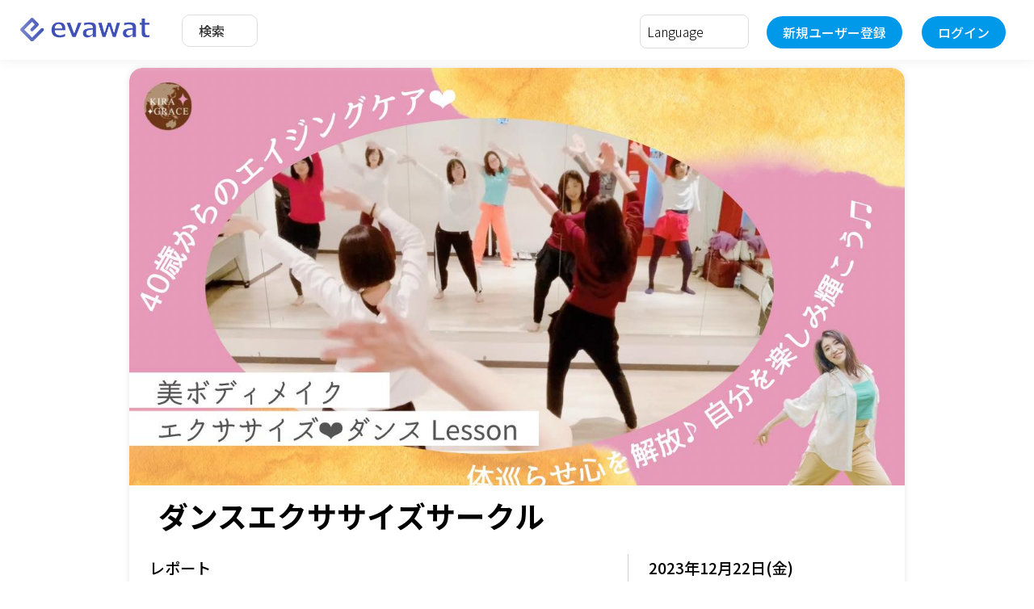

--- FILE ---
content_type: text/html; charset=UTF-8
request_url: https://evawat.com/event-result-report?event=5996&event-facility=6004
body_size: 7625
content:
<!doctype html>
<html>
<head prefix="og: http://ogp.me/ns# fb: http://ogp.me/ns/fb# article: http://ogp.me/ns/article#">
    <meta charset="UTF-8">
        <title>イベントレポート「ダンスエクササイズサークル」 | evawat</title>
    <link rel="shortcut icon" href="img/favicon.ico" type="image/vnd.microsoft.icon">
    <meta name="description" content="※お申し込みは本文最後の「イベントに参加する」からお願いいたします。&darr;&darr;&darr;

「ダンス系は難しいかも&hellip;」
「ヨガやランニングは飽きてしまう&hellip;」
　
そんな方でも
楽しくきつくなく続けやすい、40代の『ちょうどいい』を
心がけたオリジナルプログラム♡
　
運動不足・筋力不足とストレス過多は未病や怪我、更年期症状、
閉経後の骨折や老化にも影響する、
現代ならではの大きな原因です！
　
こちらのサークルレッスンは『強くしなやかにエイジレスに、
　自分らしく輝き続けられる女性☆』
を目指して、
　
・血行やリンパの促進
・40代から顕著になる
　筋力や記憶力・判断力低下の予防
・美のホルモン・ハッピーホルモンと
　チャクラの活性など、大人の女性の未来を考えた構成！
　
また、皆でやれば爽快感２倍！
　
楽しく動いて心と体を巡らせ、
日々の仕事や生活に
エネルギーをお役立てください☆
　そしてこの先10年分の
『健美力』を蓄えましょう♪
　
★生徒さんの実例&amp;こんな方におすすめ！★
・冷え・肩こり腰痛の軽減、
&nbsp; &nbsp; 五十肩の解消
・ボディラインが引き締まり
　ウエストサイズダウン
・生理痛、PMS、更年期不調が軽減
・姿勢が良くなった
・女性性が磨かれ自信がついた
・イライラが減った
・魂が解放され人生の質が上がった
・脳の衰え・体力低下を防ぎたい
・代謝を上げ健康的に痩せたい・ストレス発散したい
・自分をもっと表現してみたい
　　
★内容・特徴★
①セラピストがインストラクターを務めます♪
&rarr;自宅でできるワークや心がける事など、
簡単なご質問にもお答えします。
　　②続けたら体もマインドも変わる♪
・女性特有の不調や病気の予防、
　引き締め効果への期待が高い
・しなやかで強い体が育ち、
　チャクラが刺激されていく
　
③ほぐし・引き締め・整え3ステップ♪
ストレッチ&amp;ウォーミングアップ
&darr;
リズムに合わせて体を動かしながら、脳や筋肉の弱点を活性
&darr;
リラクゼーションで鎮静
　セラピストならではの知識で
工夫をこらした欲張りプログラムです。
　　
初心者でも丁寧に教えますので、
ぜひお気軽にご参加ください(^^)
　以下詳細&darr;&darr;&darr;&darr;
　
ーーーーーーーーーーーーーーー
　
◆日時◆
12/22(金)10:00-12:00　
　
◆集合◆
開始時間前から着替えはできます。
スタジオには10:00-10:15頃までに
お集まりください。
　
◆会場◆
としま区民センター　スタジオ
(池袋駅東口から徒歩6分)　
東京都豊島区東池袋1-20-10
　
※お部屋の詳細は、当日1階の
電子掲示板にてご確認ください。
　
◆参加費◆　
・一般：4000円・KGメンバー：3500円
※リピート参加者(３ヶ月以内の参加)は
さらに500円OFF！
　
◆持ち物◆
飲み物、タオル、必要な方は汗拭きシート
※会場内にも自販機はございます。　　
◆服装◆
運動着、または動きやすい服装
　　
◆定員◆女性限定8名
　
◆お申し込み◆
イベントページの参加ボタン、
または飯田までメッセージを
お願いいたします。
　
◆キャンセルポリシー◆
会場の予約の関係上、
3日前からキャンセル料を頂戴します。
　
サークル活動のため、
参加表明後のキャンセルは極力ないよう
ご協力お願いいたしますm(_ _)m
　ーーーーーーーーーーーーーーーーーー
　★講師紹介★
【大熊明香(おおくまさやか)】
女性ホルモンバランスプランナー&reg;︎
　セラピスト歴16年。
　
女性の不調解消や予防、
内からの美しさのためには
女性特有の体に合わせた
根本ケアが不可欠と感じ、
2014年女性ホルモン
バランスプランナーとして独立。
　
『自分の力で悩みを減らし、
　心身ともに健やかで
　軽やかに年齢を重ねる女性』
を増やす事をめざし、
サロンでの施術とともに
女性ホルモン講座や
エクササイズ・ストレッチの
レッスンを開催。
　
現在は認定講師として
『女性ホルモンバランスプランナー&reg;︎
養成講座』も行っている。
　
〜経歴〜
・ユニマットビューティ&amp;スパ&nbsp;
・東急BEセミナー 講師
・イオンカルチャースクール 講師　など
　
ダンスのきっかけは高校時代文化祭。
　
友人に誘われダンス未経験で振付・披露。
賞を貰い自分らしさに目覚め、
人生最初の転換期となる。
　ジャズダンス教室3年。
ジムにてコンディショニング系、
ラテン系フィットネス・ファンクジャズ・hip-hop等を13年インプット
　趣味&hellip;踊る・笑う・シュノーケル・海外旅行
　
・女性ホルモンバランスプランナー&reg;︎
　/認定講師
・JREC認定リフレクソロジスト
・日本ストレッチ協会認定
　ストレッチトレーナーセルフ
・アロマテラピー検定1級
ご参加お待ちしています！
　
◆主催サポート◆
キラグレースコミュニティ
代表 飯田優子">
    <meta name="keywords" content="">
    <meta name="viewport" content="width=device-width,initial-scale=1,maximum-scale=1">
    <meta property="og:url" content="http://evawat.com/event-result-report?event=5996&event-facility=6004"/>
    <meta property="og:type" content="article"/>
    <meta property="og:title" content="イベントレポート「ダンスエクササイズサークル」 | evawat" />    <meta property="og:description" content="※お申し込みは本文最後の「イベントに参加する」からお願いいたします。&darr;&darr;&darr;

「ダンス系は難しいかも&hellip;」
「ヨガやランニングは飽きてしまう&hellip;」
　
そんな方でも
楽しくきつくなく続けやすい、40代の『ちょうどいい』を
心がけたオリジナルプログラム♡
　
運動不足・筋力不足とストレス過多は未病や怪我、更年期症状、
閉経後の骨折や老化にも影響する、
現代ならではの大きな原因です！
　
こちらのサークルレッスンは『強くしなやかにエイジレスに、
　自分らしく輝き続けられる女性☆』
を目指して、
　
・血行やリンパの促進
・40代から顕著になる
　筋力や記憶力・判断力低下の予防
・美のホルモン・ハッピーホルモンと
　チャクラの活性など、大人の女性の未来を考えた構成！
　
また、皆でやれば爽快感２倍！
　
楽しく動いて心と体を巡らせ、
日々の仕事や生活に
エネルギーをお役立てください☆
　そしてこの先10年分の
『健美力』を蓄えましょう♪
　
★生徒さんの実例&amp;こんな方におすすめ！★
・冷え・肩こり腰痛の軽減、
&nbsp; &nbsp; 五十肩の解消
・ボディラインが引き締まり
　ウエストサイズダウン
・生理痛、PMS、更年期不調が軽減
・姿勢が良くなった
・女性性が磨かれ自信がついた
・イライラが減った
・魂が解放され人生の質が上がった
・脳の衰え・体力低下を防ぎたい
・代謝を上げ健康的に痩せたい・ストレス発散したい
・自分をもっと表現してみたい
　　
★内容・特徴★
①セラピストがインストラクターを務めます♪
&rarr;自宅でできるワークや心がける事など、
簡単なご質問にもお答えします。
　　②続けたら体もマインドも変わる♪
・女性特有の不調や病気の予防、
　引き締め効果への期待が高い
・しなやかで強い体が育ち、
　チャクラが刺激されていく
　
③ほぐし・引き締め・整え3ステップ♪
ストレッチ&amp;ウォーミングアップ
&darr;
リズムに合わせて体を動かしながら、脳や筋肉の弱点を活性
&darr;
リラクゼーションで鎮静
　セラピストならではの知識で
工夫をこらした欲張りプログラムです。
　　
初心者でも丁寧に教えますので、
ぜひお気軽にご参加ください(^^)
　以下詳細&darr;&darr;&darr;&darr;
　
ーーーーーーーーーーーーーーー
　
◆日時◆
12/22(金)10:00-12:00　
　
◆集合◆
開始時間前から着替えはできます。
スタジオには10:00-10:15頃までに
お集まりください。
　
◆会場◆
としま区民センター　スタジオ
(池袋駅東口から徒歩6分)　
東京都豊島区東池袋1-20-10
　
※お部屋の詳細は、当日1階の
電子掲示板にてご確認ください。
　
◆参加費◆　
・一般：4000円・KGメンバー：3500円
※リピート参加者(３ヶ月以内の参加)は
さらに500円OFF！
　
◆持ち物◆
飲み物、タオル、必要な方は汗拭きシート
※会場内にも自販機はございます。　　
◆服装◆
運動着、または動きやすい服装
　　
◆定員◆女性限定8名
　
◆お申し込み◆
イベントページの参加ボタン、
または飯田までメッセージを
お願いいたします。
　
◆キャンセルポリシー◆
会場の予約の関係上、
3日前からキャンセル料を頂戴します。
　
サークル活動のため、
参加表明後のキャンセルは極力ないよう
ご協力お願いいたしますm(_ _)m
　ーーーーーーーーーーーーーーーーーー
　★講師紹介★
【大熊明香(おおくまさやか)】
女性ホルモンバランスプランナー&reg;︎
　セラピスト歴16年。
　
女性の不調解消や予防、
内からの美しさのためには
女性特有の体に合わせた
根本ケアが不可欠と感じ、
2014年女性ホルモン
バランスプランナーとして独立。
　
『自分の力で悩みを減らし、
　心身ともに健やかで
　軽やかに年齢を重ねる女性』
を増やす事をめざし、
サロンでの施術とともに
女性ホルモン講座や
エクササイズ・ストレッチの
レッスンを開催。
　
現在は認定講師として
『女性ホルモンバランスプランナー&reg;︎
養成講座』も行っている。
　
〜経歴〜
・ユニマットビューティ&amp;スパ&nbsp;
・東急BEセミナー 講師
・イオンカルチャースクール 講師　など
　
ダンスのきっかけは高校時代文化祭。
　
友人に誘われダンス未経験で振付・披露。
賞を貰い自分らしさに目覚め、
人生最初の転換期となる。
　ジャズダンス教室3年。
ジムにてコンディショニング系、
ラテン系フィットネス・ファンクジャズ・hip-hop等を13年インプット
　趣味&hellip;踊る・笑う・シュノーケル・海外旅行
　
・女性ホルモンバランスプランナー&reg;︎
　/認定講師
・JREC認定リフレクソロジスト
・日本ストレッチ協会認定
　ストレッチトレーナーセルフ
・アロマテラピー検定1級
ご参加お待ちしています！
　
◆主催サポート◆
キラグレースコミュニティ
代表 飯田優子" />    <meta property="og:site_name" content="evawat"/>
    <meta property="og:image"
          content="https://evawat.com/images/event-pr/event5996-1.jpg" />    <meta property="fb:app_id" content="897447344289277"/>
    <meta name="robots" content="index,follow">
    <link rel="preconnect" href="https://fonts.gstatic.com">
<link rel="stylesheet" href="https://fonts.googleapis.com/css2?family=Noto+Sans+JP:wght@300;500;700&display=swap">
<link rel="stylesheet" href="https://use.fontawesome.com/releases/v5.15.1/css/all.css" integrity="sha384-vp86vTRFVJgpjF9jiIGPEEqYqlDwgyBgEF109VFjmqGmIY/Y4HV4d3Gp2irVfcrp" crossorigin="anonymous">
<link rel="stylesheet" href="https://code.jquery.com/ui/1.12.1/themes/base/jquery-ui.css">
<link rel="stylesheet" href="./assets/js/slick/slick.css" type="text/css">
<link rel="stylesheet" href="./assets/css/style.css?a=20260128163642" type="text/css">
<script type="text/javascript" src="https://code.jquery.com/jquery-2.2.4.min.js"></script>
<script type="text/javascript" src="https://code.jquery.com/ui/1.12.1/jquery-ui.min.js" integrity="sha256-VazP97ZCwtekAsvgPBSUwPFKdrwD3unUfSGVYrahUqU="  crossorigin="anonymous"></script>
<script type="text/javascript" src="./assets/js/tinymce/tinymce.min.js"></script>
<script type="text/javascript" src="./assets/js/slick/slick.js"></script>
<script type="text/javascript" src="./assets/js/common.js?a=20260128163642"></script>
<!--<script type="text/javascript" src="./assets/js/tinimcre_set_event.js?v=1769585802"></script>-->
<link rel="stylesheet" href="//cdnjs.cloudflare.com/ajax/libs/timepicker/1.3.5/jquery.timepicker.min.css">
<script src="//cdnjs.cloudflare.com/ajax/libs/timepicker/1.3.5/jquery.timepicker.min.js"></script>
<link href="assets/css/custom.css?a=20260128163642" rel="stylesheet" type="text/css">
    <!-- InstanceParam name="OptionalRegion1" type="boolean" value="false" -->
    <!-- InstanceParam name="Optionalpankuzu" type="boolean" value="false" -->
    <!-- InstanceParam name="OptionalShade" type="boolean" value="false" -->

</head>

<body>
<section class="l-header">
    <div class="container">
    <div class="logo" alt="evawat"></div>
    <ul class="left-menu">
        <li><a href="./search-info">検索</a></li>
    </ul>
    <ul class="right-menu">
        <li style="margin-top:-10px">
            <form name="language_form">
                <select name="language" id="dsp_lang" onchange="change_lang();">
                    <option disabled selected>Language</option>
                                            <option value="ja" >日本語</option>
                                            <option value="en" >English</option>
                                            <option value="fr" >Français</option>
                                            <option value="zh" >中文(简体字)</option>
                                            <option value="zh-Hant" >中文(繁体字)</option>
                                            <option value="de" >Deutsche</option>
                                            <option value="ko" >한국</option>
                                            <option value="es" >Español</option>
                                            <option value="it" >Italiano</option>
                                            <option value="nl" >Nederlands</option>
                                            <option value="id" >Orang indonesia</option>
                                            <option value="th" >ภาษาไทย</option>
                                            <option value="pt" >Português</option>
                                            <option value="fil" >Pilipino</option>
                                            <option value="ms" >Malay</option>
                                            <option value="el" >ελληνικά</option>
                                            <option value="ar" >اللغة العربية</option>
                                            <option value="he" >עִבְרִית‎</option>
                                            <option value="vi" >Tiếng việt</option>
                                            <option value="hi" >हिंदी, हिन्दी</option>
                                            <option value="ne" >Nepali</option>
                                            <option value="my" >မြန်မာဘာသာ</option>
                                            <option value="sv" >svenska</option>
                                            <option value="tr" >Türkçe</option>
                                            <option value="pl" >język polski</option>
                                            <option value="ru" >Pусский</option>
                                    </select>
            </form>
        </li>
        <li class="text hidesp"><a href="user-register">新規ユーザー登録</a></li>
        <li class="text hidesp"><a href="login-form">ログイン</a></li>
        <li id="spmenu"><a href="#"><img src="./assets/images/icon/menu.svg" alt="Menu"></a></li>
        <div class="sp-menu">
            <ul>
                <li><a href="search-info">検索</a></li>
                <li><a href="user-register">新規ユーザー登録</a></li>
                <li><a href="login-form">ログイン</a></li>
            </ul>
        </div>
    </ul>
</div>
<script type="text/javascript">

    function change_lang() {

        var lang_idx = document.getElementById('dsp_lang').selectedIndex;
        var dsp_lang = document.getElementById('dsp_lang').options[lang_idx].value;
        window.location.href = "display-language?file-name=/event-result-report?event=5996?and?event-facility=6004&lang=" + dsp_lang;
    }
</script><script type="text/javascript">
$(function(){
  $("#form_filter_head input[name='freeword']").change(function(){
    $("#form_filter_head").submit();
  });
  $("#btn_submit_filter").click(function(){
    if( $("input[name='freeword']").val() == ""){
        $('#form_filter_head').hide();
    }else{
        $("#form_filter_head").submit();
    }
  });
  
});
</script>

</section>


<detail class="event-result-report middle_width">


    
                <div class="box-jumbotron">
                <ul class="slick">
                                            <li class="slide">
                            <div><img src="images/event-pr/event5996-1"></div>
                        </li>
                                    </ul>
            </div>
            <div class="box-detail-title">
        <title>ダンスエクササイズサークル</title>
    </div>
    <section class="l-main-body">
        <section class="l-main-right">
            <h2>レポート</h2>
            <div class="box-detail-list">
               <!-- <dl>
                    <dt></dt>
                    <dd>(                        :                        / %)
                    </dd>
                </dl>-->

                <h3>実施結果</h3>
                <gaiyou>                </gaiyou>
            </div>
            <hr>

            <gaiyou><p>※お申し込みは<br>本文最後の「イベントに参加する」から<br>お願いいたします。<br>&darr;&darr;&darr;</p>
<p></p>
<p><br>「ダンス系は難しいかも&hellip;」</p>
<p>「ヨガやランニングは飽きてしまう&hellip;」</p>
<p>　</p>
<p>そんな方でも</p>
<p>楽しくきつくなく続けやすい、<br>40代の『ちょうどいい』を</p>
<p>心がけたオリジナルプログラム♡</p>
<p>　</p>
<p>運動不足・筋力不足とストレス過多は<br>未病や怪我、更年期症状、</p>
<p>閉経後の骨折や老化にも影響する、</p>
<p>現代ならではの大きな原因です！</p>
<p>　</p>
<p>こちらのサークルレッスンは<br>『強くしなやかにエイジレスに、</p>
<p>　自分らしく輝き続けられる女性☆』</p>
<p>を目指して、</p>
<p>　</p>
<p>・血行やリンパの促進</p>
<p>・40代から顕著になる</p>
<p>　筋力や記憶力・判断力低下の予防</p>
<p>・美のホルモン・ハッピーホルモンと</p>
<p>　チャクラの活性<br>など、大人の女性の未来を考えた構成！</p>
<p>　</p>
<p>また、皆でやれば爽快感２倍！</p>
<p>　</p>
<p>楽しく動いて心と体を巡らせ、</p>
<p>日々の仕事や生活に</p>
<p>エネルギーをお役立てください☆</p>
<p>　<br>そしてこの先10年分の</p>
<p>『健美力』を蓄えましょう♪</p>
<p>　</p>
<p>★生徒さんの実例<br>&amp;こんな方におすすめ！★</p>
<p>・冷え・肩こり腰痛の軽減、</p>
<p>&nbsp; &nbsp; 五十肩の解消</p>
<p>・ボディラインが引き締まり</p>
<p>　ウエストサイズダウン</p>
<p>・生理痛、PMS、更年期不調が軽減</p>
<p>・姿勢が良くなった</p>
<p>・女性性が磨かれ自信がついた</p>
<p>・イライラが減った</p>
<p>・魂が解放され人生の質が上がった</p>
<p>・脳の衰え・体力低下を防ぎたい</p>
<p>・代謝を上げ健康的に痩せたい<br>・ストレス発散したい</p>
<p>・自分をもっと表現してみたい</p>
<p>　　</p>
<p>★内容・特徴★</p>
<p>①セラピストが<br>インストラクターを務めます♪</p>
<p>&rarr;自宅でできるワークや心がける事など、</p>
<p>簡単なご質問にもお答えします。</p>
<p>　　<br>②続けたら体もマインドも変わる♪</p>
<p>・女性特有の不調や病気の予防、</p>
<p>　引き締め効果への期待が高い</p>
<p>・しなやかで強い体が育ち、</p>
<p>　チャクラが刺激されていく</p>
<p>　</p>
<p>③ほぐし・引き締め・整え3ステップ♪</p>
<p>ストレッチ&amp;ウォーミングアップ</p>
<p>&darr;</p>
<p>リズムに合わせて体を動かしながら、脳や筋肉の弱点を活性</p>
<p>&darr;</p>
<p>リラクゼーションで鎮静</p>
<p>　<br>セラピストならではの知識で</p>
<p>工夫をこらした欲張りプログラムです。</p>
<p>　　</p>
<p>初心者でも丁寧に教えますので、</p>
<p>ぜひお気軽にご参加ください(^^)</p>
<p>　<br>以下詳細&darr;&darr;&darr;&darr;</p>
<p>　</p>
<p>ーーーーーーーーーーーーーーー</p>
<p>　</p>
<p>◆日時◆</p>
<p>12/22(金)10:00-12:00　</p>
<p>　</p>
<p>◆集合◆</p>
<p>開始時間前から着替えはできます。</p>
<p>スタジオには10:00-10:15頃までに</p>
<p>お集まりください。</p>
<p>　</p>
<p>◆会場◆</p>
<p>としま区民センター　スタジオ</p>
<p>(池袋駅東口から徒歩6分)<br>　</p>
<p>東京都豊島区東池袋1-20-10</p>
<p>　</p>
<p>※お部屋の詳細は、当日1階の</p>
<p>電子掲示板にてご確認ください。</p>
<p>　</p>
<p>◆参加費◆　</p>
<p>・一般：4000円<br>・KGメンバー：3500円</p>
<p>※リピート参加者(３ヶ月以内の参加)は</p>
<p>さらに500円OFF！</p>
<p>　</p>
<p>◆持ち物◆</p>
<p>飲み物、タオル、必要な方は汗拭きシート</p>
<p>※会場内にも自販機はございます。<br>　　</p>
<p>◆服装◆</p>
<p>運動着、または動きやすい服装</p>
<p>　　</p>
<p>◆定員◆<br>女性限定8名</p>
<p>　</p>
<p>◆お申し込み◆</p>
<p>イベントページの参加ボタン、</p>
<p>または飯田までメッセージを</p>
<p>お願いいたします。</p>
<p>　</p>
<p>◆キャンセルポリシー◆</p>
<p>会場の予約の関係上、</p>
<p>3日前からキャンセル料を頂戴します。</p>
<p>　</p>
<p>サークル活動のため、</p>
<p>参加表明後のキャンセルは極力ないよう</p>
<p>ご協力お願いいたしますm(_ _)m</p>
<p>　<br>ーーーーーーーーーーーーーーーーーー</p>
<p>　<br>★講師紹介★</p>
<p>【大熊明香(おおくまさやか)】</p>
<p>女性ホルモンバランスプランナー&reg;︎</p>
<p>　<br>セラピスト歴16年。</p>
<p>　</p>
<p>女性の不調解消や予防、</p>
<p>内からの美しさのためには</p>
<p>女性特有の体に合わせた</p>
<p>根本ケアが不可欠と感じ、</p>
<p>2014年女性ホルモン</p>
<p>バランスプランナーとして独立。</p>
<p>　</p>
<p>『自分の力で悩みを減らし、</p>
<p>　心身ともに健やかで</p>
<p>　軽やかに年齢を重ねる女性』</p>
<p>を増やす事をめざし、</p>
<p>サロンでの施術とともに</p>
<p>女性ホルモン講座や</p>
<p>エクササイズ・ストレッチの</p>
<p>レッスンを開催。</p>
<p>　</p>
<p>現在は認定講師として</p>
<p>『女性ホルモンバランスプランナー&reg;︎</p>
<p>養成講座』も行っている。</p>
<p>　</p>
<p>〜経歴〜</p>
<p>・ユニマットビューティ&amp;スパ&nbsp;</p>
<p>・東急BEセミナー 講師</p>
<p>・イオンカルチャースクール 講師　など</p>
<p>　</p>
<p>ダンスのきっかけは高校時代文化祭。</p>
<p>　</p>
<p>友人に誘われダンス未経験で振付・披露。</p>
<p>賞を貰い自分らしさに目覚め、</p>
<p>人生最初の転換期となる。</p>
<p>　<br>ジャズダンス教室3年。</p>
<p>ジムにてコンディショニング系、</p>
<p>ラテン系フィットネス・ファンクジャズ<br>・hip-hop等を13年インプット</p>
<p>　<br>趣味&hellip;踊る・笑う・シュノーケル・海外旅行</p>
<p>　</p>
<p>・女性ホルモンバランスプランナー&reg;︎</p>
<p>　/認定講師</p>
<p>・JREC認定リフレクソロジスト</p>
<p>・日本ストレッチ協会認定</p>
<p>　ストレッチトレーナーセルフ</p>
<p>・アロマテラピー検定1級</p>
<p><br>ご参加お待ちしています！</p>
<p>　</p>
<p>◆主催サポート◆</p>
<p>キラグレースコミュニティ</p>
<p>代表 飯田優子</p>            </gaiyou>
                            <div>
                <h3>登壇・出演者</h3>
                <ul class="picList-2col">
                                            <li onClick="location.href='./person-detail?person=3092'">
                            <div class="pic">
                                <img src="images/person/per309220250113224504" width="200">
                            </div>
                            <div>
                                <div class="name">飯田 優子</div>
                                <div>株式会社KIRAGRACE</div>
                                <div></div>
                                <div>代表取締役/女性起業家ビジネスパートナー</div>
                            </div>
                        </li>
                                            <li onClick="location.href='./person-detail?person=3328'">
                            <div class="pic">
                                <img src="images/person/noimage" width="200">
                            </div>
                            <div>
                                <div class="name">大熊彩楓</div>
                                <div></div>
                                <div></div>
                                <div></div>
                            </div>
                        </li>
                                    </ul>
                </div>
        </section>
        <section class="l-main-left">
            <div class="box-detail-list">
                                <h2>2023年12月22日(金)<br>10:00～12:00</h2>
                <dl>
                    <dt>タイプ</dt>
                    <dd>セミナー・ワークショップ,教室,講座</dd>
                    <dt>カテゴリー</dt>
                    <dd>スポーツ,知的交流</dd>
                    <dt>開催場所</dt>
                    <dd>としま区民センタースタジオ | 豊島区東池袋1-20-10                    </dd>
                    <dt>定員</dt>
                    <dd>10名</dd>
                </dl>
                                    <h3>チケット</h3>
                                            <div class="attn col-bggry">
                            <table width="100%">
                                <tbody>
                                <tr>
                                    <th style="text-align:left">一般                                        <br></th>
                                    <td style="text-align:right">
                                        ￥4,000</td>
                                </tr>
                                </tbody>
                            </table>
                        </div>
                                            <div class="attn col-bggry">
                            <table width="100%">
                                <tbody>
                                <tr>
                                    <th style="text-align:left">KGメンバー                                        <br></th>
                                    <td style="text-align:right">
                                        ￥3,500</td>
                                </tr>
                                </tbody>
                            </table>
                        </div>
                                    <div class="py-3 text-center"><span
                            style="color:#f00; font-weight:900;">イベントは終了しました。</span></div>
                <!--<dl>
                    <dt>受付締切</dt>
                    <dd>2001年 3月25日</dd>
                </dl>-->
                                    <div>                    <h3>開催場所</h3>
                    <div>
                        <a href="./facility-detail?facility=954">としま区民センタースタジオ</a>
                    </div>
                    <div>豊島区東池袋1-20-10</div>
                    <!--<div><i class="fas fa-phone-volume"></i> 0754610013</div>-->
                    <iframe src="https://maps.google.co.jp/maps?output=embed&q=豊島区東池袋1-20-10>"
                            width="600" height="450" frameborder="0" style="border:0;" allowfullscreen=""
                            aria-hidden="false" tabindex="0"></iframe>
                                        </div>                            </div>
            <div class="box-detail-list">
                <dl>
                    <dt>使用言語</dt>
                    <dd>日本語</dd>
                    <dt>問合せ先</dt>
                    <dd>キラグレースコミュニティ　代表　飯田優子</dd>
                </dl>
                                    <h3>主催</h3>
                    <ul class="picList-2col">
                        <li onClick="location.href='./community-info?community=543'">
                            <div class="pic">
                                <img src="images/planner/com54320241009115925">
                            </div>
                            <div class="name">女性事業サポートコミュニティ「キラグレース」</div>
                        </li>
                    </ul>
                            </div>
        </section>
    </section></detail>

<section class="l-footer">
    <div class="container">
	<ul class="footer">
	<li><a href="https://corp.evawat.com/">運営会社</a></li>
		<li><a href="https://corp.evawat.com/tos/">利用規約</a></li>
		<li><a href="https://corp.evawat.com/privacy-policy/">プライバシーポリシー</a></li>
		<li><a href="https://corp.evawat.com/legal/">特定商取引法に基づく表記</a></li>
	</ul>
	<div class="copyright">&copy; evawat, LLC. All rights reserved.</div>
</div>
<div id="sp_menus" class="menu-admin md_only">
	<h3>メインメニュー</h3>
	<div class="sp-menu box-menu-admin">
		<ul>
							<li id="login-form"><a class="arrow" href="login-form">ログイン</a></li>
				<li id="user-register"><a class="arrow" href="user-register">新規ユーザー登録</a></li>
					</ul>
	</div>
</div></section>


<section class="l-menu">    </section>


</body>
</html>
